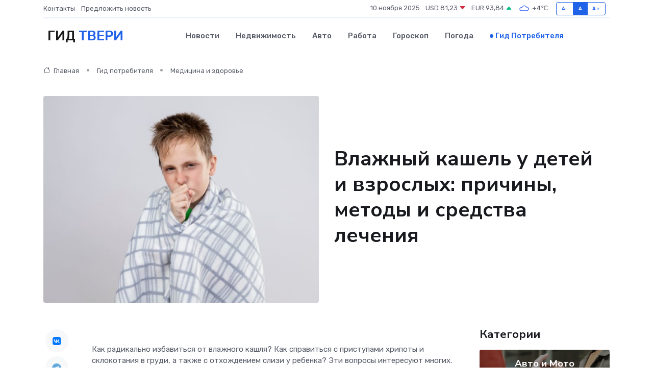

--- FILE ---
content_type: text/html; charset=UTF-8
request_url: https://tver-gid.ru/poleznoe/vlazhnyi-kashel-u-detei-i-vzroslykh.htm
body_size: 11343
content:
<!DOCTYPE html>
<html lang="ru">
<head>
	<meta charset="utf-8">
	<meta name="csrf-token" content="fzXyzpGsL9Y1s4MikssfGhpBfyNUegtnGZ5BuXMZ">
    <meta http-equiv="X-UA-Compatible" content="IE=edge">
    <meta name="viewport" content="width=device-width, initial-scale=1">
    <title>Влажный кашель у детей и взрослых: причины, методы и средства лечения</title>
    <meta name="description" property="description" content="Гид потребителя в Твери. Влажный кашель у детей и взрослых: причины, методы и средства лечения">
    
    <meta property="fb:pages" content="105958871990207" />
    <link rel="shortcut icon" type="image/x-icon" href="https://tver-gid.ru/favicon.svg">
    <link rel="canonical" href="https://tver-gid.ru/poleznoe/vlazhnyi-kashel-u-detei-i-vzroslykh.htm">
    <link rel="preconnect" href="https://fonts.gstatic.com">
    <link rel="dns-prefetch" href="https://fonts.googleapis.com">
    <link rel="dns-prefetch" href="https://pagead2.googlesyndication.com">
    <link rel="dns-prefetch" href="https://res.cloudinary.com">
    <link href="https://fonts.googleapis.com/css2?family=Nunito+Sans:wght@400;700&family=Rubik:wght@400;500;700&display=swap" rel="stylesheet">
    <link rel="stylesheet" type="text/css" href="https://tver-gid.ru/assets/font-awesome/css/all.min.css">
    <link rel="stylesheet" type="text/css" href="https://tver-gid.ru/assets/bootstrap-icons/bootstrap-icons.css">
    <link rel="stylesheet" type="text/css" href="https://tver-gid.ru/assets/tiny-slider/tiny-slider.css">
    <link rel="stylesheet" type="text/css" href="https://tver-gid.ru/assets/glightbox/css/glightbox.min.css">
    <link rel="stylesheet" type="text/css" href="https://tver-gid.ru/assets/plyr/plyr.css">
    <link id="style-switch" rel="stylesheet" type="text/css" href="https://tver-gid.ru/assets/css/style.css">
    <link rel="stylesheet" type="text/css" href="https://tver-gid.ru/assets/css/style2.css">

    <meta name="twitter:card" content="summary">
    <meta name="twitter:site" content="@mysite">
    <meta name="twitter:title" content="Влажный кашель у детей и взрослых: причины, методы и средства лечения">
    <meta name="twitter:description" content="Гид потребителя в Твери. Влажный кашель у детей и взрослых: причины, методы и средства лечения">
    <meta name="twitter:creator" content="@mysite">
    <meta name="twitter:image:src" content="https://tver-gid.ru/images/logo.gif">
    <meta name="twitter:domain" content="tver-gid.ru">
    <meta name="twitter:card" content="summary_large_image" /><meta name="twitter:image" content="https://tver-gid.ru/images/logo.gif">

    <meta property="og:url" content="http://tver-gid.ru/poleznoe/vlazhnyi-kashel-u-detei-i-vzroslykh.htm">
    <meta property="og:title" content="Влажный кашель у детей и взрослых: причины, методы и средства лечения">
    <meta property="og:description" content="Гид потребителя в Твери. Влажный кашель у детей и взрослых: причины, методы и средства лечения">
    <meta property="og:type" content="website">
    <meta property="og:image" content="https://tver-gid.ru/images/logo.gif">
    <meta property="og:locale" content="ru_RU">
    <meta property="og:site_name" content="Гид Твери">
    

    <link rel="image_src" href="https://tver-gid.ru/images/logo.gif" />

    <link rel="alternate" type="application/rss+xml" href="https://tver-gid.ru/feed" title="Тверь: гид, новости, афиша">
        <script async src="https://pagead2.googlesyndication.com/pagead/js/adsbygoogle.js"></script>
    <script>
        (adsbygoogle = window.adsbygoogle || []).push({
            google_ad_client: "ca-pub-0899253526956684",
            enable_page_level_ads: true
        });
    </script>
        
    
    
    
    <script>if (window.top !== window.self) window.top.location.replace(window.self.location.href);</script>
    <script>if(self != top) { top.location=document.location;}</script>

<!-- Google tag (gtag.js) -->
<script async src="https://www.googletagmanager.com/gtag/js?id=G-71VQP5FD0J"></script>
<script>
  window.dataLayer = window.dataLayer || [];
  function gtag(){dataLayer.push(arguments);}
  gtag('js', new Date());

  gtag('config', 'G-71VQP5FD0J');
</script>
</head>
<body>
<script type="text/javascript" > (function(m,e,t,r,i,k,a){m[i]=m[i]||function(){(m[i].a=m[i].a||[]).push(arguments)}; m[i].l=1*new Date();k=e.createElement(t),a=e.getElementsByTagName(t)[0],k.async=1,k.src=r,a.parentNode.insertBefore(k,a)}) (window, document, "script", "https://mc.yandex.ru/metrika/tag.js", "ym"); ym(54009418, "init", {}); ym(86840228, "init", { clickmap:true, trackLinks:true, accurateTrackBounce:true, webvisor:true });</script> <noscript><div><img src="https://mc.yandex.ru/watch/54009418" style="position:absolute; left:-9999px;" alt="" /><img src="https://mc.yandex.ru/watch/86840228" style="position:absolute; left:-9999px;" alt="" /></div></noscript>
<script type="text/javascript">
    new Image().src = "//counter.yadro.ru/hit?r"+escape(document.referrer)+((typeof(screen)=="undefined")?"":";s"+screen.width+"*"+screen.height+"*"+(screen.colorDepth?screen.colorDepth:screen.pixelDepth))+";u"+escape(document.URL)+";h"+escape(document.title.substring(0,150))+";"+Math.random();
</script>
<!-- Rating@Mail.ru counter -->
<script type="text/javascript">
var _tmr = window._tmr || (window._tmr = []);
_tmr.push({id: "3138453", type: "pageView", start: (new Date()).getTime()});
(function (d, w, id) {
  if (d.getElementById(id)) return;
  var ts = d.createElement("script"); ts.type = "text/javascript"; ts.async = true; ts.id = id;
  ts.src = "https://top-fwz1.mail.ru/js/code.js";
  var f = function () {var s = d.getElementsByTagName("script")[0]; s.parentNode.insertBefore(ts, s);};
  if (w.opera == "[object Opera]") { d.addEventListener("DOMContentLoaded", f, false); } else { f(); }
})(document, window, "topmailru-code");
</script><noscript><div>
<img src="https://top-fwz1.mail.ru/counter?id=3138453;js=na" style="border:0;position:absolute;left:-9999px;" alt="Top.Mail.Ru" />
</div></noscript>
<!-- //Rating@Mail.ru counter -->

<header class="navbar-light navbar-sticky header-static">
    <div class="navbar-top d-none d-lg-block small">
        <div class="container">
            <div class="d-md-flex justify-content-between align-items-center my-1">
                <!-- Top bar left -->
                <ul class="nav">
                    <li class="nav-item">
                        <a class="nav-link ps-0" href="https://tver-gid.ru/contacts">Контакты</a>
                    </li>
                    <li class="nav-item">
                        <a class="nav-link ps-0" href="https://tver-gid.ru/sendnews">Предложить новость</a>
                    </li>
                    
                </ul>
                <!-- Top bar right -->
                <div class="d-flex align-items-center">
                    
                    <ul class="list-inline mb-0 text-center text-sm-end me-3">
						<li class="list-inline-item">
							<span>10 ноября 2025</span>
						</li>
                        <li class="list-inline-item">
                            <a class="nav-link px-0" href="https://tver-gid.ru/currency">
                                <span>USD 81,23 <i class="bi bi-caret-down-fill text-danger"></i></span>
                            </a>
						</li>
                        <li class="list-inline-item">
                            <a class="nav-link px-0" href="https://tver-gid.ru/currency">
                                <span>EUR 93,84 <i class="bi bi-caret-up-fill text-success"></i></span>
                            </a>
						</li>
						<li class="list-inline-item">
                            <a class="nav-link px-0" href="https://tver-gid.ru/pogoda">
                                <svg xmlns="http://www.w3.org/2000/svg" width="25" height="25" viewBox="0 0 30 30"><path fill="#315EFB" fill-rule="evenodd" d="M25.036 13.066a4.948 4.948 0 0 1 0 5.868A4.99 4.99 0 0 1 20.99 21H8.507a4.49 4.49 0 0 1-3.64-1.86 4.458 4.458 0 0 1 0-5.281A4.491 4.491 0 0 1 8.506 12c.686 0 1.37.159 1.996.473a.5.5 0 0 1 .16.766l-.33.399a.502.502 0 0 1-.598.132 2.976 2.976 0 0 0-3.346.608 3.007 3.007 0 0 0 .334 4.532c.527.396 1.177.59 1.836.59H20.94a3.54 3.54 0 0 0 2.163-.711 3.497 3.497 0 0 0 1.358-3.206 3.45 3.45 0 0 0-.706-1.727A3.486 3.486 0 0 0 20.99 12.5c-.07 0-.138.016-.208.02-.328.02-.645.085-.947.192a.496.496 0 0 1-.63-.287 4.637 4.637 0 0 0-.445-.874 4.495 4.495 0 0 0-.584-.733A4.461 4.461 0 0 0 14.998 9.5a4.46 4.46 0 0 0-3.177 1.318 2.326 2.326 0 0 0-.135.147.5.5 0 0 1-.592.131 5.78 5.78 0 0 0-.453-.19.5.5 0 0 1-.21-.79A5.97 5.97 0 0 1 14.998 8a5.97 5.97 0 0 1 4.237 1.757c.398.399.704.85.966 1.319.262-.042.525-.076.79-.076a4.99 4.99 0 0 1 4.045 2.066zM0 0v30V0zm30 0v30V0z"></path></svg>
                                <span>+4&#8451;</span>
                            </a>
						</li>
					</ul>

                    <!-- Font size accessibility START -->
                    <div class="btn-group me-2" role="group" aria-label="font size changer">
                        <input type="radio" class="btn-check" name="fntradio" id="font-sm">
                        <label class="btn btn-xs btn-outline-primary mb-0" for="font-sm">A-</label>

                        <input type="radio" class="btn-check" name="fntradio" id="font-default" checked>
                        <label class="btn btn-xs btn-outline-primary mb-0" for="font-default">A</label>

                        <input type="radio" class="btn-check" name="fntradio" id="font-lg">
                        <label class="btn btn-xs btn-outline-primary mb-0" for="font-lg">A+</label>
                    </div>

                    
                </div>
            </div>
            <!-- Divider -->
            <div class="border-bottom border-2 border-primary opacity-1"></div>
        </div>
    </div>

    <!-- Logo Nav START -->
    <nav class="navbar navbar-expand-lg">
        <div class="container">
            <!-- Logo START -->
            <a class="navbar-brand" href="https://tver-gid.ru" style="text-align: end;">
                
                			<span class="ms-2 fs-3 text-uppercase fw-normal">Гид <span style="color: #2163e8;">Твери</span></span>
                            </a>
            <!-- Logo END -->

            <!-- Responsive navbar toggler -->
            <button class="navbar-toggler ms-auto" type="button" data-bs-toggle="collapse"
                data-bs-target="#navbarCollapse" aria-controls="navbarCollapse" aria-expanded="false"
                aria-label="Toggle navigation">
                <span class="text-body h6 d-none d-sm-inline-block">Menu</span>
                <span class="navbar-toggler-icon"></span>
            </button>

            <!-- Main navbar START -->
            <div class="collapse navbar-collapse" id="navbarCollapse">
                <ul class="navbar-nav navbar-nav-scroll mx-auto">
                                        <li class="nav-item"> <a class="nav-link" href="https://tver-gid.ru/news">Новости</a></li>
                                        <li class="nav-item"> <a class="nav-link" href="https://tver-gid.ru/realty">Недвижимость</a></li>
                                        <li class="nav-item"> <a class="nav-link" href="https://tver-gid.ru/auto">Авто</a></li>
                                        <li class="nav-item"> <a class="nav-link" href="https://tver-gid.ru/job">Работа</a></li>
                                        <li class="nav-item"> <a class="nav-link" href="https://tver-gid.ru/horoscope">Гороскоп</a></li>
                                        <li class="nav-item"> <a class="nav-link" href="https://tver-gid.ru/pogoda">Погода</a></li>
                                        <li class="nav-item"> <a class="nav-link active" href="https://tver-gid.ru/poleznoe">Гид потребителя</a></li>
                                    </ul>
            </div>
            <!-- Main navbar END -->

            
        </div>
    </nav>
    <!-- Logo Nav END -->
</header>
    <main>
        <!-- =======================
                Main content START -->
        <section class="pt-3 pb-lg-5">
            <div class="container" data-sticky-container>
                <div class="row">
                    <!-- Main Post START -->
                    <div class="col-lg-9">
                        <!-- Categorie Detail START -->
                        <div class="mb-4">
                            <nav aria-label="breadcrumb" itemscope itemtype="http://schema.org/BreadcrumbList">
                                <ol class="breadcrumb breadcrumb-dots">
                                    <li class="breadcrumb-item" itemprop="itemListElement" itemscope itemtype="http://schema.org/ListItem"><a href="https://tver-gid.ru" title="Главная" itemprop="item"><i class="bi bi-house me-1"></i>
                                        <span itemprop="name">Главная</span></a><meta itemprop="position" content="1" />
                                    </li>
                                    <li class="breadcrumb-item" itemprop="itemListElement" itemscope itemtype="http://schema.org/ListItem"><a href="https://tver-gid.ru/poleznoe" title="Гид потребителя" itemprop="item"> <span itemprop="name">Гид потребителя</span></a><meta itemprop="position" content="2" />
                                    </li>
                                    <li class="breadcrumb-item" itemprop="itemListElement" itemscope itemtype="http://schema.org/ListItem"><a
                                            href="https://tver-gid.ru/poleznoe/categories/meditsina-i-zdorove.htm" title="Медицина и здоровье" itemprop="item"><span itemprop="name">Медицина и здоровье</span></a><meta itemprop="position" content="3" />
                                    </li>
                                </ol>
                            </nav>
                        </div>
                    </div>
                </div>
                <div class="row align-items-center">
                    <!-- Image -->
                    <div class="col-md-6 position-relative">
                                                <img class="rounded" src="https://res.cloudinary.com/cherepovetssu/image/upload/c_fill,w_600,h_450,q_auto/rknhy2kp1erh3tdmtnkm" alt="Влажный кашель у детей и взрослых: причины, методы и средства лечения">
                                            </div>
                    <!-- Content -->
                    <div class="col-md-6 mt-4 mt-md-0">
                        
                        <h1 class="display-6">Влажный кашель у детей и взрослых: причины, методы и средства лечения</h1>
                    </div>
                </div>
            </div>
        </section>
        <!-- =======================
        Main START -->
        <section class="pt-0">
            <div class="container position-relative" data-sticky-container>
                <div class="row">
                    <!-- Left sidebar START -->
                    <div class="col-md-1">
                        <div class="text-start text-lg-center mb-5" data-sticky data-margin-top="80" data-sticky-for="767">
                            <style>
                                .fa-vk::before {
                                    color: #07f;
                                }
                                .fa-telegram::before {
                                    color: #64a9dc;
                                }
                                .fa-facebook-square::before {
                                    color: #3b5998;
                                }
                                .fa-odnoklassniki-square::before {
                                    color: #eb722e;
                                }
                                .fa-twitter-square::before {
                                    color: #00aced;
                                }
                                .fa-whatsapp::before {
                                    color: #65bc54;
                                }
                                .fa-viber::before {
                                    color: #7b519d;
                                }
                                .fa-moimir svg {
                                    background-color: #168de2;
                                    height: 18px;
                                    width: 18px;
                                    background-size: 18px 18px;
                                    border-radius: 4px;
                                    margin-bottom: 2px;
                                }
                            </style>
                            <ul class="nav text-white-force">
                                <li class="nav-item">
                                    <a class="nav-link icon-md rounded-circle m-1 p-0 fs-5 bg-light" href="https://vk.com/share.php?url=https://tver-gid.ru/poleznoe/vlazhnyi-kashel-u-detei-i-vzroslykh.htm&title=Влажный кашель у детей и взрослых: причины, методы и средства лечения&utm_source=share" rel="nofollow" target="_blank">
                                        <i class="fab fa-vk align-middle text-body"></i>
                                    </a>
                                </li>
                                <li class="nav-item">
                                    <a class="nav-link icon-md rounded-circle m-1 p-0 fs-5 bg-light" href="https://t.me/share/url?url=https://tver-gid.ru/poleznoe/vlazhnyi-kashel-u-detei-i-vzroslykh.htm&text=Влажный кашель у детей и взрослых: причины, методы и средства лечения&utm_source=share" rel="nofollow" target="_blank">
                                        <i class="fab fa-telegram align-middle text-body"></i>
                                    </a>
                                </li>
                                <li class="nav-item">
                                    <a class="nav-link icon-md rounded-circle m-1 p-0 fs-5 bg-light" href="https://connect.ok.ru/offer?url=https://tver-gid.ru/poleznoe/vlazhnyi-kashel-u-detei-i-vzroslykh.htm&title=Влажный кашель у детей и взрослых: причины, методы и средства лечения&utm_source=share" rel="nofollow" target="_blank">
                                        <i class="fab fa-odnoklassniki-square align-middle text-body"></i>
                                    </a>
                                </li>
                                <li class="nav-item">
                                    <a class="nav-link icon-md rounded-circle m-1 p-0 fs-5 bg-light" href="https://www.facebook.com/sharer.php?src=sp&u=https://tver-gid.ru/poleznoe/vlazhnyi-kashel-u-detei-i-vzroslykh.htm&title=Влажный кашель у детей и взрослых: причины, методы и средства лечения&utm_source=share" rel="nofollow" target="_blank">
                                        <i class="fab fa-facebook-square align-middle text-body"></i>
                                    </a>
                                </li>
                                <li class="nav-item">
                                    <a class="nav-link icon-md rounded-circle m-1 p-0 fs-5 bg-light" href="https://twitter.com/intent/tweet?text=Влажный кашель у детей и взрослых: причины, методы и средства лечения&url=https://tver-gid.ru/poleznoe/vlazhnyi-kashel-u-detei-i-vzroslykh.htm&utm_source=share" rel="nofollow" target="_blank">
                                        <i class="fab fa-twitter-square align-middle text-body"></i>
                                    </a>
                                </li>
                                <li class="nav-item">
                                    <a class="nav-link icon-md rounded-circle m-1 p-0 fs-5 bg-light" href="https://api.whatsapp.com/send?text=Влажный кашель у детей и взрослых: причины, методы и средства лечения https://tver-gid.ru/poleznoe/vlazhnyi-kashel-u-detei-i-vzroslykh.htm&utm_source=share" rel="nofollow" target="_blank">
                                        <i class="fab fa-whatsapp align-middle text-body"></i>
                                    </a>
                                </li>
                                <li class="nav-item">
                                    <a class="nav-link icon-md rounded-circle m-1 p-0 fs-5 bg-light" href="viber://forward?text=Влажный кашель у детей и взрослых: причины, методы и средства лечения https://tver-gid.ru/poleznoe/vlazhnyi-kashel-u-detei-i-vzroslykh.htm&utm_source=share" rel="nofollow" target="_blank">
                                        <i class="fab fa-viber align-middle text-body"></i>
                                    </a>
                                </li>
                                <li class="nav-item">
                                    <a class="nav-link icon-md rounded-circle m-1 p-0 fs-5 bg-light" href="https://connect.mail.ru/share?url=https://tver-gid.ru/poleznoe/vlazhnyi-kashel-u-detei-i-vzroslykh.htm&title=Влажный кашель у детей и взрослых: причины, методы и средства лечения&utm_source=share" rel="nofollow" target="_blank">
                                        <i class="fab fa-moimir align-middle text-body"><svg viewBox='0 0 24 24' xmlns='http://www.w3.org/2000/svg'><path d='M8.889 9.667a1.333 1.333 0 100-2.667 1.333 1.333 0 000 2.667zm6.222 0a1.333 1.333 0 100-2.667 1.333 1.333 0 000 2.667zm4.77 6.108l-1.802-3.028a.879.879 0 00-1.188-.307.843.843 0 00-.313 1.166l.214.36a6.71 6.71 0 01-4.795 1.996 6.711 6.711 0 01-4.792-1.992l.217-.364a.844.844 0 00-.313-1.166.878.878 0 00-1.189.307l-1.8 3.028a.844.844 0 00.312 1.166.88.88 0 001.189-.307l.683-1.147a8.466 8.466 0 005.694 2.18 8.463 8.463 0 005.698-2.184l.685 1.151a.873.873 0 001.189.307.844.844 0 00.312-1.166z' fill='#FFF' fill-rule='evenodd'/></svg></i>
                                    </a>
                                </li>
                            </ul>
                        </div>
                    </div>
                    <!-- Left sidebar END -->

                    <!-- Main Content START -->
                    <div class="col-md-10 col-lg-8 mb-5">
                        <div class="mb-4">
                                                    </div>
                        <div itemscope itemtype="http://schema.org/Article">
                            <meta itemprop="headline" content="Влажный кашель у детей и взрослых: причины, методы и средства лечения">
                            <meta itemprop="identifier" content="https://tver-gid.ru/2354">
                            <span itemprop="articleBody"><p>Как радикально избавиться от влажного кашля? Как справиться с приступами хрипоты и склокотания в груди, а также с отхождением слизи у ребенка? Эти вопросы интересуют многих. Если взрослые могут самостоятельно определить, как им лучше лечиться, основываясь на личном опыте, то у ребенка влажный кашель может стать причиной тревоги. Давайте разберемся, почему так важно лечить влажный кашель, какие виды кашля существуют и какие риски сопутствуют данному заболеванию, чтобы действовать правильно.</p>

<p>Согласно медицинским наблюдениям, влажный кашель возникает при наличии скопления слизи в легких и бронхах. Симптомы данного состояния остаются достаточно заметными и прогрессируют, если не принимать надлежащих мер для его лечения. При сильной форме влажного кашля могут наблюдаться побочные эффекты и различные осложнения, которые угрожают здоровью как взрослых, так и детей.</p>

<p>Подобное заболевание приводит к хрипам и сильному дискомфорту в грудной клетке. Другая его особенность – это постоянное отхождение скопившейся слизи. Именно по этим причинам комфорт жизни человека при наличии влажного кашля значительно снижается.</p>

<p>Кроме указанных выше физических последствий, влажный кашель может оказаться опасным для здоровья из-за своего развития в тяжелые формы заболеваний дыхательных путей. У источников данного состояния могут быть различные варианты происхождения – от простуды до аллергических реакций.</p>

<p>Важно оставаться внимательными и не игнорировать симптомы влажного кашля. Как только вы заметили его проявление, сразу начинайте лечение, используя методы, подходящие для вас или для ребенка. Удачного вам выздоровления!</p>
<p>Как различить сухой и влажный кашель, и откуда они берутся? Все знают, что сухой кашель не сопровождается мокротой, а влажный, наоборот, сопровождается. Но это не совсем верно. Различие между этими типами кашля заключается не в продуктивности, а в причинах и механизмах возникновения.</p>
<p>Сухой кашель появляется преимущественно в верхних отделах дыхательных путей и ощущается как кашель «из горла». Он громкий, навязчивый, «разрывающий», иногда свистящий, и часто идет сериями. Влажный кашель возникает в основном в районе легких или бронхов, и он клокочущий, булькающий. Большинство влажных кашлей сопровождается отхаркиванием мокроты при кашле, что приносит облегчение состояния.</p>
<p>Кашлевый механизм является защитным и направлен на удаление из дыхательных путей случайно попавших туда инородных частиц. Если верхние дыхательные пути воспалены, слизистая оболочка становится чрезмерно чувствительной, а поток воздуха в процессе дыхания раздражает ее, вызывая сухой кашель. Если воспаление спускается в трахею и бронхи, то кашель становится влажным. Клетки слизистой бронхов начинают активнее вырабатывать слизь, чтобы удалить источник раздражения. Но из-за воспаления часть клеток реснитчатого эпителия гибнет и секрет прекращает выход из дыхательных путей. В результате образуется густая, вязкая мокрота, которая, при смене положения тела, раздражает дыхательные пути, вызывая влажный кашель.</p>
<p>У детей ситуация усложняется тем, что их дыхательные пути узкие, а мышцы грудной клетки слабые. Это затрудняет отхождение мокроты и усложняет процесс откашливания.</p>
<p>Причины влажного кашля</p>

<p>Когда ребенок начинает сильно кашлять и выделять липкий мокрый кашель, это свидетельствует о том, что возможно развилось острое воспалительное заболевание, вызванное простудой (см. рис. 1). Внимание следует обратить на то, что при таком кашле воспаление может распространиться в бронхи, а далее — в бронхиолы и альвеолы. В особо критических случаях влажный кашель становится симптомом пневмонии. Стоит учесть, что за несколько дней, по мере распространения инфекции, сухой кашель обычно переходит во влажный.</p>

<p>Что касается взрослых, то влажный кашель, как правило, тоже связан с острой респираторной инфекцией, вызванной простудой. Однако у курящих людей, даже у тех, кто в целом сравнительно здоров, может возникать "кашель курильщика". Влажный кашель у взрослых также может быть результатом хронического заболевания, такого как хроническая обструктивная болезнь легких. Именно длительный, вялотекущий воспалительный процесс приводит к необратимым изменениям в бронхах.</p>

<p>Но бывают и "внелегочные" причины кашля. Например, болезни сердечно-сосудистой системы. Но стоит помнить, что диагноз и подбор лечения должен быть оставлен на усмотрение врача.</p>
<!DOCTYPE html>
<html>
<head>
    <title>Статья: Что стоит опасаться при влажном кашле</title>
</head>
<body>
    <p>При влажном кашле, как уже говорилось ранее, в бронхах может образовываться мокрота. Если вы не можете избавиться от нее, то мокрота может стать благоприятной почвой для размножения микробов. Это послужит началом вторичного воспалительного процесса, которые вызван респираторными вирусами и может привести к присоединению бактериальной флоры. Развитие вторичной бактериальной инфекции, как правило, рассматривается как осложнение заболевания. При кашле возникают бактериальные осложнения, такие как гнойный бронхит и пневмония. Обычно обе болезни рассматриваются как серьезные медицинские диагнозы. Даже в настоящее время пневмония может привести к летальному исходу. Увеличение объема мокроты, появление гнойного характера и зеленовато-желтый оттенок указывают на развитие вторичных бактериальных осложнений. Для точной диагностики врач может произвести анализ крови, оценить состояние пациента, провести аускультацию легких и рентгенорграфию грудной клетки.</p>
<script defer src="https://static.cloudflareinsights.com/beacon.min.js/vcd15cbe7772f49c399c6a5babf22c1241717689176015" integrity="sha512-ZpsOmlRQV6y907TI0dKBHq9Md29nnaEIPlkf84rnaERnq6zvWvPUqr2ft8M1aS28oN72PdrCzSjY4U6VaAw1EQ==" data-cf-beacon='{"version":"2024.11.0","token":"587a947eade14d0a8c4aa26cd8174025","r":1,"server_timing":{"name":{"cfCacheStatus":true,"cfEdge":true,"cfExtPri":true,"cfL4":true,"cfOrigin":true,"cfSpeedBrain":true},"location_startswith":null}}' crossorigin="anonymous"></script>
</body>
</html>
<html>
  <body>
    <p>Лечение влажного кашля у детей и взрослых предполагает комплексный подход, который включает сразу несколько направлений, таких как борьба с воспалительным процессом, разжижение мокроты, стимуляция ее вывода из бронхов, а также устранение спазма в бронхах. Выбор лекарственных средств зависит от конкретной ситуации и вида кашля.</p>
    <p>Снижение воспаления является одним из основных направлений в лечении влажного кашля. Воспалительные процессы сопровождаются отеком слизистой бронхов и именно они являются первопричиной образования и застоя мокроты. Для уменьшения воспалительных процессов в бронхах можно применять такие лекарства, как фенспирид, который борется с воспалением и способствует снятию спазма бронхов. Кроме того, противовоспалительными свойствами обладают также некоторые лекарственные растения, например, чабрец, солодка, мать-и-мачеха и первоцвет, а также жаропонижающие препараты, например, "Ибупрофен".</p>
    <p>Муколитические средства, разжижающие мокроту, также необходимы для лечения влажного кашля. Но у малышей младшего возраста лучше не применять муколитики, не обладающие отхаркивающим действием, например, ацетилцистеин, так как они могут вызвать заболачивание дыхательных путей. Взрослым можно применять бромгексин, амброксол, ацетилцистеин, карбоцистеин и другие средства. Мукокинетики и отхаркивающие препараты также могут способствовать выводу мокроты из дыхательных путей.</p>
    <p>Бронходилататоры, или спазмолитики, которые увеличивают просвет бронхов за счет устранения их спазма, применяются в тех случаях, когда вызванный воспалением бронхоспазм затрудняет отхождение мокроты и ухудшает состояние пациента. Эти препараты отпускаются из аптек по рецепту врача.</p>
    <p>Часто при лечении влажного кашля используются комбинированные лекарственные средства, которые сочетают в себе несколько активных ингредиентов и обладают комплексным лечебным действием. Такие препараты более удобны в применении и позволяют избежать проблем, связанных с последовательностью и кратностью приема лекарственных средств. Однако перед применением любого</p>
  </body>
</html>

<p>Фото: freepik.com</p></span>
                        </div>
                        <!-- Comments START -->
                        <div class="mt-5">
                            <h3>Комментарии (0)</h3>
                        </div>
                        <!-- Comments END -->
                        <!-- Reply START -->
                        <div>
                            <h3>Добавить комментарий</h3>
                            <small>Ваш email не публикуется. Обязательные поля отмечены *</small>
                            <form class="row g-3 mt-2">
                                <div class="col-md-6">
                                    <label class="form-label">Имя *</label>
                                    <input type="text" class="form-control" aria-label="First name">
                                </div>
                                <div class="col-md-6">
                                    <label class="form-label">Email *</label>
                                    <input type="email" class="form-control">
                                </div>
                                <div class="col-12">
                                    <label class="form-label">Текст комментария *</label>
                                    <textarea class="form-control" rows="3"></textarea>
                                </div>
                                <div class="col-12">
                                    <button type="submit" class="btn btn-primary">Оставить комментарий</button>
                                </div>
                            </form>
                        </div>
                        <!-- Reply END -->
                    </div>
                    <!-- Main Content END -->
                    <!-- Right sidebar START -->
                    <div class="col-lg-3 d-none d-lg-block">
                        <div data-sticky data-margin-top="80" data-sticky-for="991">
                            <!-- Categories -->
                            <div>
                                <h4 class="mb-3">Категории</h4>
                                                                    <!-- Category item -->
                                    <div class="text-center mb-3 card-bg-scale position-relative overflow-hidden rounded"
                                        style="background-image:url(https://tver-gid.ru/assets/images/blog/4by3/09.jpg); background-position: center left; background-size: cover;">
                                        <div class="bg-dark-overlay-4 p-3">
                                            <a href="https://tver-gid.ru/poleznoe/categories/avto-i-moto.htm"
                                                class="stretched-link btn-link fw-bold text-white h5">Авто и Мото</a>
                                        </div>
                                    </div>
                                                                    <!-- Category item -->
                                    <div class="text-center mb-3 card-bg-scale position-relative overflow-hidden rounded"
                                        style="background-image:url(https://tver-gid.ru/assets/images/blog/4by3/05.jpg); background-position: center left; background-size: cover;">
                                        <div class="bg-dark-overlay-4 p-3">
                                            <a href="https://tver-gid.ru/poleznoe/categories/delovoi-mir.htm"
                                                class="stretched-link btn-link fw-bold text-white h5">Деловой мир</a>
                                        </div>
                                    </div>
                                                                    <!-- Category item -->
                                    <div class="text-center mb-3 card-bg-scale position-relative overflow-hidden rounded"
                                        style="background-image:url(https://tver-gid.ru/assets/images/blog/4by3/08.jpg); background-position: center left; background-size: cover;">
                                        <div class="bg-dark-overlay-4 p-3">
                                            <a href="https://tver-gid.ru/poleznoe/categories/dom-i-semja.htm"
                                                class="stretched-link btn-link fw-bold text-white h5">Дом и семья</a>
                                        </div>
                                    </div>
                                                                    <!-- Category item -->
                                    <div class="text-center mb-3 card-bg-scale position-relative overflow-hidden rounded"
                                        style="background-image:url(https://tver-gid.ru/assets/images/blog/4by3/03.jpg); background-position: center left; background-size: cover;">
                                        <div class="bg-dark-overlay-4 p-3">
                                            <a href="https://tver-gid.ru/poleznoe/categories/zakonodatelstvo-i-pravo.htm"
                                                class="stretched-link btn-link fw-bold text-white h5">Законодательство и право</a>
                                        </div>
                                    </div>
                                                                    <!-- Category item -->
                                    <div class="text-center mb-3 card-bg-scale position-relative overflow-hidden rounded"
                                        style="background-image:url(https://tver-gid.ru/assets/images/blog/4by3/05.jpg); background-position: center left; background-size: cover;">
                                        <div class="bg-dark-overlay-4 p-3">
                                            <a href="https://tver-gid.ru/poleznoe/categories/lichnye-dengi.htm"
                                                class="stretched-link btn-link fw-bold text-white h5">Личные деньги</a>
                                        </div>
                                    </div>
                                                                    <!-- Category item -->
                                    <div class="text-center mb-3 card-bg-scale position-relative overflow-hidden rounded"
                                        style="background-image:url(https://tver-gid.ru/assets/images/blog/4by3/09.jpg); background-position: center left; background-size: cover;">
                                        <div class="bg-dark-overlay-4 p-3">
                                            <a href="https://tver-gid.ru/poleznoe/categories/meditsina-i-zdorove.htm"
                                                class="stretched-link btn-link fw-bold text-white h5">Медицина и здоровье</a>
                                        </div>
                                    </div>
                                                                    <!-- Category item -->
                                    <div class="text-center mb-3 card-bg-scale position-relative overflow-hidden rounded"
                                        style="background-image:url(https://tver-gid.ru/assets/images/blog/4by3/03.jpg); background-position: center left; background-size: cover;">
                                        <div class="bg-dark-overlay-4 p-3">
                                            <a href="https://tver-gid.ru/poleznoe/categories/moda-i-stil.htm"
                                                class="stretched-link btn-link fw-bold text-white h5">Мода и стиль</a>
                                        </div>
                                    </div>
                                                                    <!-- Category item -->
                                    <div class="text-center mb-3 card-bg-scale position-relative overflow-hidden rounded"
                                        style="background-image:url(https://tver-gid.ru/assets/images/blog/4by3/07.jpg); background-position: center left; background-size: cover;">
                                        <div class="bg-dark-overlay-4 p-3">
                                            <a href="https://tver-gid.ru/poleznoe/categories/nedvizhimost.htm"
                                                class="stretched-link btn-link fw-bold text-white h5">Недвижимость</a>
                                        </div>
                                    </div>
                                                                    <!-- Category item -->
                                    <div class="text-center mb-3 card-bg-scale position-relative overflow-hidden rounded"
                                        style="background-image:url(https://tver-gid.ru/assets/images/blog/4by3/08.jpg); background-position: center left; background-size: cover;">
                                        <div class="bg-dark-overlay-4 p-3">
                                            <a href="https://tver-gid.ru/poleznoe/categories/novye-tekhnologii.htm"
                                                class="stretched-link btn-link fw-bold text-white h5">Новые технологии</a>
                                        </div>
                                    </div>
                                                                    <!-- Category item -->
                                    <div class="text-center mb-3 card-bg-scale position-relative overflow-hidden rounded"
                                        style="background-image:url(https://tver-gid.ru/assets/images/blog/4by3/05.jpg); background-position: center left; background-size: cover;">
                                        <div class="bg-dark-overlay-4 p-3">
                                            <a href="https://tver-gid.ru/poleznoe/categories/obrazovanie.htm"
                                                class="stretched-link btn-link fw-bold text-white h5">Образование</a>
                                        </div>
                                    </div>
                                                                    <!-- Category item -->
                                    <div class="text-center mb-3 card-bg-scale position-relative overflow-hidden rounded"
                                        style="background-image:url(https://tver-gid.ru/assets/images/blog/4by3/05.jpg); background-position: center left; background-size: cover;">
                                        <div class="bg-dark-overlay-4 p-3">
                                            <a href="https://tver-gid.ru/poleznoe/categories/prazdniki-i-meroprijatija.htm"
                                                class="stretched-link btn-link fw-bold text-white h5">Праздники и мероприятия</a>
                                        </div>
                                    </div>
                                                                    <!-- Category item -->
                                    <div class="text-center mb-3 card-bg-scale position-relative overflow-hidden rounded"
                                        style="background-image:url(https://tver-gid.ru/assets/images/blog/4by3/09.jpg); background-position: center left; background-size: cover;">
                                        <div class="bg-dark-overlay-4 p-3">
                                            <a href="https://tver-gid.ru/poleznoe/categories/promyshlennost-i-proizvodstvo.htm"
                                                class="stretched-link btn-link fw-bold text-white h5">Промышленность и производство</a>
                                        </div>
                                    </div>
                                                                    <!-- Category item -->
                                    <div class="text-center mb-3 card-bg-scale position-relative overflow-hidden rounded"
                                        style="background-image:url(https://tver-gid.ru/assets/images/blog/4by3/04.jpg); background-position: center left; background-size: cover;">
                                        <div class="bg-dark-overlay-4 p-3">
                                            <a href="https://tver-gid.ru/poleznoe/categories/puteshestvija-i-turizm.htm"
                                                class="stretched-link btn-link fw-bold text-white h5">Путешествия и туризм</a>
                                        </div>
                                    </div>
                                                                    <!-- Category item -->
                                    <div class="text-center mb-3 card-bg-scale position-relative overflow-hidden rounded"
                                        style="background-image:url(https://tver-gid.ru/assets/images/blog/4by3/05.jpg); background-position: center left; background-size: cover;">
                                        <div class="bg-dark-overlay-4 p-3">
                                            <a href="https://tver-gid.ru/poleznoe/categories/razvlechenija-i-otdykh.htm"
                                                class="stretched-link btn-link fw-bold text-white h5">Развлечения и отдых</a>
                                        </div>
                                    </div>
                                                                    <!-- Category item -->
                                    <div class="text-center mb-3 card-bg-scale position-relative overflow-hidden rounded"
                                        style="background-image:url(https://tver-gid.ru/assets/images/blog/4by3/07.jpg); background-position: center left; background-size: cover;">
                                        <div class="bg-dark-overlay-4 p-3">
                                            <a href="https://tver-gid.ru/poleznoe/categories/sport.htm"
                                                class="stretched-link btn-link fw-bold text-white h5">Спорт и ЗОЖ</a>
                                        </div>
                                    </div>
                                                                    <!-- Category item -->
                                    <div class="text-center mb-3 card-bg-scale position-relative overflow-hidden rounded"
                                        style="background-image:url(https://tver-gid.ru/assets/images/blog/4by3/04.jpg); background-position: center left; background-size: cover;">
                                        <div class="bg-dark-overlay-4 p-3">
                                            <a href="https://tver-gid.ru/poleznoe/categories/tovary-i-uslugi.htm"
                                                class="stretched-link btn-link fw-bold text-white h5">Товары и услуги</a>
                                        </div>
                                    </div>
                                                            </div>
                        </div>
                    </div>
                    <!-- Right sidebar END -->
                </div>
        </section>
    </main>
<footer class="bg-dark pt-5">
    
    <!-- Footer copyright START -->
    <div class="bg-dark-overlay-3 mt-5">
        <div class="container">
            <div class="row align-items-center justify-content-md-between py-4">
                <div class="col-md-6">
                    <!-- Copyright -->
                    <div class="text-center text-md-start text-primary-hover text-muted">
                        &#169;2025 Тверь. Все права защищены.
                    </div>
                </div>
                
            </div>
        </div>
    </div>
    <!-- Footer copyright END -->
    <script type="application/ld+json">
        {"@context":"https:\/\/schema.org","@type":"Organization","name":"\u0422\u0432\u0435\u0440\u044c - \u0433\u0438\u0434, \u043d\u043e\u0432\u043e\u0441\u0442\u0438, \u0430\u0444\u0438\u0448\u0430","url":"https:\/\/tver-gid.ru","sameAs":["https:\/\/vk.com\/public207914978","https:\/\/t.me\/tver_gid"]}
    </script>
</footer>
<!-- Back to top -->
<div class="back-top"><i class="bi bi-arrow-up-short"></i></div>
<script src="https://tver-gid.ru/assets/bootstrap/js/bootstrap.bundle.min.js"></script>
<script src="https://tver-gid.ru/assets/tiny-slider/tiny-slider.js"></script>
<script src="https://tver-gid.ru/assets/sticky-js/sticky.min.js"></script>
<script src="https://tver-gid.ru/assets/glightbox/js/glightbox.min.js"></script>
<script src="https://tver-gid.ru/assets/plyr/plyr.js"></script>
<script src="https://tver-gid.ru/assets/js/functions.js"></script>
<script src="https://yastatic.net/share2/share.js" async></script>
</body>
</html>


--- FILE ---
content_type: text/html; charset=utf-8
request_url: https://www.google.com/recaptcha/api2/aframe
body_size: 267
content:
<!DOCTYPE HTML><html><head><meta http-equiv="content-type" content="text/html; charset=UTF-8"></head><body><script nonce="7HBARiUIIqtBz8JY0S1oEw">/** Anti-fraud and anti-abuse applications only. See google.com/recaptcha */ try{var clients={'sodar':'https://pagead2.googlesyndication.com/pagead/sodar?'};window.addEventListener("message",function(a){try{if(a.source===window.parent){var b=JSON.parse(a.data);var c=clients[b['id']];if(c){var d=document.createElement('img');d.src=c+b['params']+'&rc='+(localStorage.getItem("rc::a")?sessionStorage.getItem("rc::b"):"");window.document.body.appendChild(d);sessionStorage.setItem("rc::e",parseInt(sessionStorage.getItem("rc::e")||0)+1);localStorage.setItem("rc::h",'1762775851886');}}}catch(b){}});window.parent.postMessage("_grecaptcha_ready", "*");}catch(b){}</script></body></html>